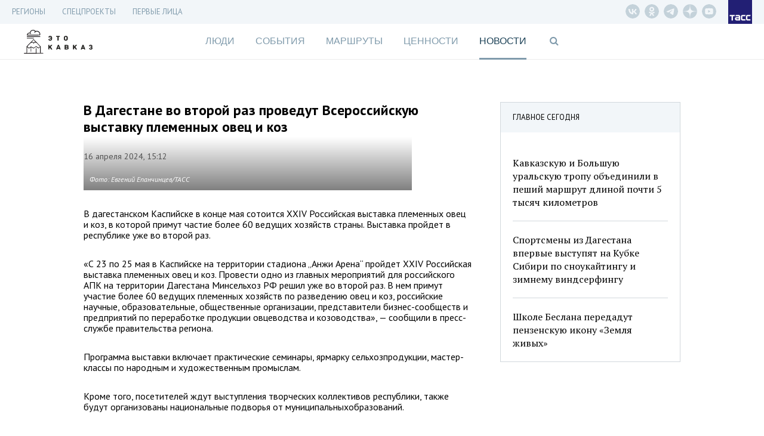

--- FILE ---
content_type: text/html; charset=UTF-8
request_url: https://etokavkaz.ru/news/189302
body_size: 12535
content:
<!DOCTYPE html>
<html lang="ru" ng-app="myApp" class="no-js" ng-init="$root.pageTitle = 'В Дагестане во второй раз проведут Всероссийскую выставку племенных овец и коз - Это Кавказ'; $root.currentSection='news'">
<head>
    <base href="/">
    <meta charset="utf-8">
    <meta http-equiv="X-UA-Compatible" content="IE=edge">
    <meta name="title" content="В Дагестане во второй раз проведут Всероссийскую выставку племенных овец и коз" />
<meta name="description" content="В дагестанском Каспийске в конце мая сотоится XXIV Российская выставка племенных овец и коз, в которой примут частие более 60 ведущих хозяйств страны. Выставка пройдет в республике уже во второй раз." />
<meta property="og:title" content="В Дагестане во второй раз проведут Всероссийскую выставку племенных овец и коз" />
<meta property="og:type" content="article" />
<meta property="og:image" content="https://cdn-media.tass.ru/etokavkaz/7/b/7b09a9c50f9452f0959bd67ba89daba8f718d094.jpg" />
<meta property="og:description" content="В дагестанском Каспийске в конце мая сотоится XXIV Российская выставка племенных овец и коз, в которой примут частие более 60 ведущих хозяйств страны. Выставка пройдет в республике уже во второй раз." />
<meta property="og:url" content="https://etokavkaz.ru/news/189302" />
<meta name="twitter:card" content="summary_large_image" />
<meta property="fb:app_id" content="2358351007797103" />
<link rel="canonical" href="https://etokavkaz.ru/news/189302" />
<link rel="amphtml" href="https://etokavkaz.ru/amp/news/189302" />
<link rel="stylesheet" type="text/css" href="/assets/a58178e6/css/font-awesome.min.css" />
<link rel="stylesheet" type="text/css" href="/assets/280251c6/css/front-fonts.css" />
<link rel="stylesheet" type="text/css" href="/assets/e602f66e/css/layout-main.css" />
<link rel="stylesheet" type="text/css" href="/assets/e602f66e/css/banner.css" />
<link rel="stylesheet" type="text/css" href="/assets/e602f66e/css/overlay-main.css" />
<link rel="stylesheet" type="text/css" href="/assets/e602f66e/css/game.css" />
<link rel="stylesheet" type="text/css" href="/assets/e602f66e/css/blocks-overload.css" />
<link rel="stylesheet" type="text/css" href="/assets/c8b687fd/skin/blue.monday/css/jplayer.blue.monday.min.css" />
<script type="text/javascript" src="/assets/79aadafd/jquery.min.js"></script>
<script type="text/javascript" src="/assets/7bb406c5/angular.js/angular.min.js"></script>
<script type="text/javascript" src="/assets/7bb406c5/angular.js/angular-route.min.js"></script>
<script type="text/javascript" src="/assets/7bb406c5/angular.js/angular-animate.min.js"></script>
<script type="text/javascript" src="/assets/7bb406c5/angular.js/angular-touch.min.js"></script>
<script type="text/javascript" src="https://cdnjs.cloudflare.com/ajax/libs/angular-scroll/0.6.4/angular-scroll.min.js"></script>
<script type="text/javascript" src="/assets/11c6c2d8/modernizr.js"></script>
<script type="text/javascript" src="/assets/c8b687fd/jplayer/jquery.jplayer.min.js"></script>
<script type="text/javascript" src="/assets/320d531c/angular-jplayer.js"></script>
<script type="text/javascript" src="/assets/320d531c/angular-jplayer-templates.js"></script>
<script type="text/javascript" src="/assets/c96a8046/underscore-min.js"></script>
<script type="text/javascript" src="/assets/5fb6aa21/moment-with-locales.min.js"></script>
<script type="text/javascript" src="/assets/e602f66e/dist/app.min.js"></script>
<script type="text/javascript" src="/assets/ff5b7af0/copyright.js"></script>
<title ng-bind="$root.pageTitle">В Дагестане во второй раз проведут Всероссийскую выставку племенных овец и коз - Это Кавказ</title>
    <meta name="viewport" content="width=device-width, initial-scale=1">
    <meta name="scroll-history" content="false" />
    <meta name='yandex-verification' content='f704a35824e08659' />
    <meta name="google-site-verification" content="HC2kYkbAD7Uqcf8WDsvO7PQo1apSLgMTeOrIGRhevv4">
    <link rel="alternate" type="application/rss+xml" href="/rss" />
    <link rel="apple-touch-icon" sizes="76x76" href="/image/apple-touch-icons/apple-touch-icon-76x76.png">
    <link rel="apple-touch-icon" sizes="120x120" href="/image/apple-touch-icons/apple-touch-icon-120x120.png">
    <link rel="apple-touch-icon" sizes="152x152" href="/image/apple-touch-icons/apple-touch-icon-152x152.png">
    <link rel="apple-touch-icon" sizes="167x167" href="/image/apple-touch-icons/apple-touch-icon-167x167.png">
    <link rel="apple-touch-icon" sizes="180x180" href="/image/apple-touch-icons/apple-touch-icon-180x180.png">

    <!--DFP-->
    <script type="text/javascript">
        /*<![CDATA[*/
        var banners = [
            {"id":"adfox_165934640619697160","code":"adfox_165934640619697160","params":{p1:'cvhgx',p2:'gcah'},"slug":"top" },
            {"id":"adfox_165934663038698809","code":"adfox_165934663038698809","params":{p1:'cvhgy',p2:'hiut'},"slug":"240_400"},
            {"id":"adfox_16593468410645670","code":"adfox_16593468410645670","params":{p1:'cvhha',p2:'gcbv'},"slug":"mobile_300_250"},
            {"id":"adfox_165934675291371181","code":"adfox_165934675291371181","params":{p1:'cvhgz',p2:'gcce'},"slug":"mobile_320_100"}
        ];
        /*]]>*/
    </script>
    <script>window.yaContextCb = window.yaContextCb || [];</script>
    <script src="https://yandex.ru/ads/system/context.js" async></script>
    <!-- DO NOT MODIFY -->
    <!--DFP-->

</head>
<body ng-controller="Main" ng-class="{
  'b-fullnews-open': newsIsOpen,
  'b-side-open': menuIsOpen,
  'has-header-small': $location.path() != '/',
  'without-sections': isSectionsHide,
  'without-footer': isFooterHide,
  'page-is-first-persons': $root.firstPersons.isInit(),
  'page-is-index-first-persons': $root.firstPersons.isIndex,
  'page-unsubscribe': isPageUnsubscribe,
  'body_single-page': isSinglePage,
  'single-page': pageIsSingle,
  'main-page': pageIsMain,
}" id="body" ng-cloak>
<script async defer type="text/javascript" src="//vk.com/js/api/openapi.js?"></script>
<script type="text/javascript">
new Image().src = "//counter.yadro.ru/hit;TASS_total?r"+
escape(document.referrer)+((typeof(screen)=="undefined")?"":
";s"screen.width""screen.height""+(screen.colorDepth?
screen.colorDepth:screen.pixelDepth))";u"+escape(document.URL)
";"+Math.random();</script>

<!-- Yandex.Metrika counter -->
<script type="text/javascript" >
   (function(m,e,t,r,i,k,a){m[i]=m[i]||function()
{(m[i].a=m[i].a||[]).push(arguments)}
;
   m[i].l=1*new Date();k=e.createElement(t),a=e.getElementsByTagName(t)[0],k.async=1,k.src=r,a.parentNode.insertBefore(k,a)})
   (window, document, "script", "https://mc.yandex.ru/metrika/tag.js", "ym");
 
   ym(31231540, "init",
{         clickmap:true,         trackLinks:true,         accurateTrackBounce:true,         trackHash:true    }
);
</script>
<noscript><div><img src="https://mc.yandex.ru/watch/31231540" style="position:absolute; left:-9999px;" alt="" /></div></noscript>

<script type="text/javascript">
    window.isMainPage = !!'';
</script>

<div class="b-search" ng-class="{'b-search_opened': $root.isShowSearchForm}">
    <div class="b-search__shadow"></div>
    <div class="b-search__header">
        <div class="b-search__wrap wrap">
            <input type="text"
                   class="b-search__input"
                   placeholder="Поиск по сайту"
                   ng-model="search.short"
                   ng-change="searchShort()"
                   ng-model-options="{debounce: 500}"
                   ng-keypress="searchKeyPress($event)">
            <div class="b-search__close" ng-click="$root.isShowSearchForm=false;resetSearch();">
                <div class="icon"></div>
            </div>
        </div>
    </div>
    <div class="b-search__results">
        <div class="wrap">
            <div class="b-search__result" ng-animate="'animate'" ng-repeat="result in searchResult.short">
                <div class="datetime">{{result.published_at}}</div>
                <a ng-href="{{result.url}}" class="title" ng-click="$root.isShowSearchForm=false;resetSearch();">{{result.title}}</a>
            </div>
            <div class="b-search__result b-search__result_all" ng-show="searchResult.short.length>0">
                <a ng-click="goSearch()" class="title">Показать все результаты &rarr;</a>
            </div>
        </div>
    </div>
</div>
<div class="wrap-banner-top">
  
<div class="b-banner b-banner_dfp b-banner_slug-mobile_320_100">
    <div id="adfox_165934675291371181"></div>
</div>
<div class="b-check-visible_slug-mobile_320_100"></div>  
<div class="b-banner b-banner_dfp b-banner_slug-top">
    <div id="adfox_165934640619697160"></div>
</div>
<div class="b-check-visible_slug-top"></div></div>

<div class="wrap-header_fixed" ng-class="{'wrap-header_showed': header.isFixed }">
  
<div class="b-header-fixed" ng-class="{'b-header-fixed__without-button-back': isFirstPage()}">
    <div class="b-header-fixed__back" href ng-click="$back()"></div>
    <a class="b-header-fixed__logo" href="/"></a>
    <div class="b-header-fixed__menu">
        <div class="menu">
            <div class="menu__titles">
                <a ng-class="{&quot;menu__title_active&quot;: $root.currentSection == &quot;people&quot;}" class="menu__title" href="https://etokavkaz.ru/sections/people">Люди</a><a ng-class="{&quot;menu__title_active&quot;: $root.currentSection == &quot;page&quot;}" class="menu__title" href="https://etokavkaz.ru/sections/page">История Кабардино-Балкарии</a><a ng-class="{&quot;menu__title_active&quot;: $root.currentSection == &quot;life&quot;}" class="menu__title" href="https://etokavkaz.ru/sections/life">События</a><a ng-class="{&quot;menu__title_active&quot;: $root.currentSection == &quot;space&quot;}" class="menu__title" href="https://etokavkaz.ru/sections/space">Маршруты</a><a ng-class="{&quot;menu__title_active&quot;: $root.currentSection == &quot;values&quot;}" class="menu__title" href="https://etokavkaz.ru/sections/values">Ценности</a>            </div>
            <menu class="menu__links">
                <li class="links__item">
                    <a class="links__title">Регионы <span class="links__state"></span></a>
                    <div class="sublinks">
                        <a class="sublinks__item" target="_self" href="/dagestan">Дагенстан</a>
                        <a class="sublinks__item" target="_self" href="/ingushetija">Ингушетия</a>
                        <a class="sublinks__item" target="_self" href="/kbr">Кабардино-Балкария</a>
                        <a class="sublinks__item" target="_self" href="/kchr">Карачаево-Черкесия</a>
                        <a class="sublinks__item" target="_self" href="/sev_osetiya">Северная Осетия</a>
                        <a class="sublinks__item" target="_self" href="/stav_kray">Ставрополье</a>
                        <a class="sublinks__item" target="_self" href="/chechnya">Чечня</a>
                    </div>
                </li>
                <li class="links__item">
                    <a class="links__title" href="/pervye-litca-kavkaza">Первые лица Кавказа</a>
                </li>
                <li class="links__item">
                    <a class="links__title">Спецпроекты <span class="links__state"></span></a>
                <div class="sublinks">
                    <a class="sublinks__item" target="_self" href="/spec/chuzih-detej-ne-bivaet">Чужих детей не бывает</a>
                    <a class="sublinks__item" target="_self" href="/spec/victory_day">Дожить до победы</a>
                    <a class="sublinks__item" target="_self" href="/derbent-2000">Дербент 2000</a>
                    <a class="sublinks__item" target="_self" href="/spec/mashuk-2015">Куда уходят гранты</a>
                    <a class="sublinks__item" target="_self" href="/spec/kak-spasti-mir">Как спасти мир</a>
                </div>
                </li>
                <li class="links__item links__item_divider"></li>
                                <li class="links__item" ng-class="{'links__item_active': $root.currentSection == 'people'}"
                    ng-click="$root.currentSection = 'people'">
                    <a class="links__title" href="https://etokavkaz.ru/sections/people">Люди</a>
                </li>
                                <li class="links__item" ng-class="{'links__item_active': $root.currentSection == 'page'}"
                    ng-click="$root.currentSection = 'page'">
                    <a class="links__title" href="https://etokavkaz.ru/sections/page">История Кабардино-Балкарии</a>
                </li>
                                <li class="links__item" ng-class="{'links__item_active': $root.currentSection == 'life'}"
                    ng-click="$root.currentSection = 'life'">
                    <a class="links__title" href="https://etokavkaz.ru/sections/life">События</a>
                </li>
                                <li class="links__item" ng-class="{'links__item_active': $root.currentSection == 'space'}"
                    ng-click="$root.currentSection = 'space'">
                    <a class="links__title" href="https://etokavkaz.ru/sections/space">Маршруты</a>
                </li>
                                <li class="links__item" ng-class="{'links__item_active': $root.currentSection == 'values'}"
                    ng-click="$root.currentSection = 'values'">
                    <a class="links__title" href="https://etokavkaz.ru/sections/values">Ценности</a>
                </li>
                
                <li class="links__item" ng-class="{'active': $root.currentSection == 'news'}"
                    ng-click="$root.currentSection = 'news'">
                    <a class="links__title" href="/news">Новости</a>
                </li>
            </menu>
        </div>
    </div>
    <div class="b-header-fixed__title" ng-show="$root.pageTitle">{{$root.pageTitleShort}}</div>
    <div class="b-header-fixed__panel" ng-init="isOpenSharingPanel=false" ng-class="{'b-header-fixed__panel_collapsed' : !isOpenSharingPanel}">
        <div class="sharing">
            <div class="sharing__group_all" ng-controller="SocialCtrl">
                <div class="sharing__item" ng-click="socialLinks('vk')">
                    <div class="fa fa-vk"></div>
                </div>
                <div class="sharing__group">
                    <div class="sharing__item" ng-click="socialLinks('ok')">
                        <div class="fa fa-odnoklassniki"></div>
                    </div>
                    <div class="sharing__item">
                        <div class="fa fa-envelope" ng-click="$root.subscribeForm.isShow=true"></div>
                    </div>
                </div>
                <a class="sharing__item sharing__item_whatsapp" href="whatsapp://send?text={{$root.href}}">
                    <div class="fa fa-whatsapp"></div>
                </a>
            </div>
            <div class="sharing__item sharing__item_share sharing__item_no-animate" ng-click="isOpenSharingPanel=true" ng-show="!isOpenSharingPanel">
                <div class="fa fa-ellipsis-h"></div>
                <div class="fa fa-share"></div>
            </div>
            <div class="sharing__item sharing__item_close sharing__item_no-animate" ng-click="isOpenSharingPanel=false" ng-show="isOpenSharingPanel">
                <div class="icon_close"></div>
            </div>
        </div>
        <div class="search">
            <div class="fa fa-search" ng-click="$root.isShowSearchForm=true"></div>
        </div>
        <div class="menu">
            <div class="icon_menu" ng-click="toggleMenu(true)"></div>
        </div>
    </div>
  <div class="b-header-fixed__progressbar" ng-style="{'width': header.progressbar.position + '%'}"></div>
</div>
</div>

<div class="wrap-header_static">

  <div class="wrap-menu-additional">
    <div class="b-menu-additional">
  <div class="b-menu-additional__links">
    <div class="links">
            <div class="links__item">
        <a class="links__title" target="_self" href="/longread">Регионы</a>                <div class="sublinks">
            <a class="sublinks__item" target="_self" href="/dagestan">Дагестан</a><a class="sublinks__item" target="_self" href="/ingushetija">Ингушетия</a><a class="sublinks__item" target="_self" href="/kbr">Кабардино-Балкария</a><a class="sublinks__item" target="_self" href="/kchr">Карачаево-Черкесия</a><a class="sublinks__item" target="_self" href="/sev_osetiya">Северная Осетия</a><a class="sublinks__item" target="_self" href="/stav_kray">Ставрополье</a><a class="sublinks__item" target="_self" href="/chechnya">Чечня</a>        </div>
            </div>
            <div class="links__item">
        <a class="links__title" target="_self">СПЕЦПРОЕКТЫ</a>                <div class="sublinks">
            <a href="https://spec.tass.ru/seasons-etokavkaz/" rel="nofollow" class="sublinks__item" >Кавказские сезоны</a><a href="https://spec.tass.ru/etokavkazgame/" rel="nofollow" class="sublinks__item" >Покорители вершин. Квест по тропам Северного Кавказа</a><a href="https://expoinvest.etokavkaz.ru/" rel="nofollow" class="sublinks__item" >Кавказская инвестиционная выставка</a><a class="sublinks__item" target="_self" href="https://etokavkaz.ru/spec/victory_day">Дожить до победы</a><a class="sublinks__item" href="https://etokavkaz.ru/spec/prikazano_deportirovat">Приказано депортировать</a><a class="sublinks__item" href="https://etokavkaz.ru/spec/amuzgi">Оживляя Амузги</a><a class="sublinks__item" href="https://etokavkaz.ru/spec/granti-2016">На энтузиазме и гранте</a><a class="sublinks__item" href="https://etokavkaz.ru/spec/vipusk">После уроков</a><a class="sublinks__item" href="https://etokavkaz.ru/spec/euro2018">Жизнь в схватке</a><a href="http://spec.tass.ru/yahting/" rel="nofollow" class="sublinks__item" target="_self" >Свистать всех наверх!</a><a class="sublinks__item" target="_blank" href="https://etokavkaz.ru/spec/ptici_kavkaza">Птицы Кавказа</a><a href="https://photo2020.etokavkaz.ru/" rel="nofollow" class="sublinks__item" >Фотоконкурс. Кавказ без границ</a><a href="https://grozny.etokavkaz.ru/" rel="nofollow" class="sublinks__item" >Звездный Грозный</a><a href="https://sevkavfest.etokavkaz.ru/" rel="nofollow" class="sublinks__item" >Фестиваль «Северный Кавказ: синтез мира, синтез искусств»</a><a href="https://voina.etokavkaz.ru/" rel="nofollow" class="sublinks__item" >Кавказская война</a><a href="https://elbrus.etokavkaz.ru/" rel="nofollow" class="sublinks__item" >Эльбрус для всех</a><a href="http://photokonkurs2017.tass.ru/" rel="nofollow" class="sublinks__item" target="_self" >Фотоконкурс. Стоп-кадр</a><a href="http://spec.tass.ru/9maykavkaz/" rel="nofollow" class="sublinks__item" target="_self" >Битва за Кавказ</a><a href="https://11sekretov.etokavkaz.ru/" rel="nofollow" class="sublinks__item" target="_self" >11 секретов крепкого брака</a><a href="https://nauka.etokavkaz.ru/" rel="nofollow" class="sublinks__item" target="_self" >Как наука побеждает</a><a class="sublinks__item" target="_self" href="/khrebet/ru">Хребет</a><a class="sublinks__item" href="https://etokavkaz.ru/spec/victimsday2018">«В любой момент тебя и твоих родных перемелет эта страшная машина»</a><a class="sublinks__item" target="_self" href="https://etokavkaz.ru/spec/chuzih-detej-ne-bivaet">Чужих детей не бывает</a><a class="sublinks__item" href="https://etokavkaz.ru/spec/zaur">Горец и его мечта</a><a class="sublinks__item" target="_self" href="https://etokavkaz.ru/spec/mashuk-2015">Куда уходят гранты</a><a class="sublinks__item" target="_self" href="/derbent-2000">Дербент 2000</a><a class="sublinks__item" target="_self" href="https://etokavkaz.ru/spec/kak-spasti-mir">Как спасти мир</a><a class="sublinks__item" href="https://etokavkaz.ru/spec/hadj">Хадж: 15 вопросов о главном событии в жизни мусульманина</a><a class="sublinks__item" href="https://etokavkaz.ru/spec/buket-gorca">Букет горца: все о горском чае</a><a href="http://itogi2016.etokavkaz.ru/" rel="nofollow" class="sublinks__item" target="_self" >Этот год запомнится</a><a class="sublinks__item" href="https://etokavkaz.ru/spec/itogi2018">Кавказ — 2018</a><a class="sublinks__item" href="https://etokavkaz.ru/pervye-litca-kavkaza">Первые лица</a><a class="sublinks__item" href="https://etokavkaz.ru/spec/kubachi">Кубачи: полный гид по древнему аулу мастеров в Дагестане</a><a class="sublinks__item" href="https://etokavkaz.ru/spec/drakony-okhranyayushchie-dom">Драконы, охраняющие дом</a><a class="sublinks__item" href="https://etokavkaz.ru/spec/eto-kavkaz-gde-serdtce-zamiraet-i-kuda-khochetsya-vernutsya">«Это Кавказ»: где сердце замирает и куда хочется вернуться</a>        </div>
            </div>
            <div class="links__item">
        <a class="links__title" href="https://etokavkaz.ru/pervye-litca-kavkaza">Первые лица</a>            </div>
    </div>
  </div>
  <div class="b-menu-additional__panel">
    <div class="b-menu-additional__social">
      <div class="social">
          <a href="https://vk.com/etokavkaz_official" rel="nofollow" class="social__item vk__header" target="_blank"></a>
          <a href="https://ok.ru/group/52985344819345" rel="nofollow" class="social__item odnoklassniki__header" target="_blank"></a>
          <a href="https://t.me/etokavkaz_ru" rel="nofollow" class="social__item telegram__header" target="_blank"></a>
          <a href="https://dzen.ru/etokavkaz.ru" rel="nofollow" class="social__item dzen__header" target="_blank"></a>
          <a href="https://www.youtube.com/@eto_kavkaz" rel="nofollow" class="social__item youtube-play__header" target="_blank"></a>
      </div>
    </div>
  </div>
  <a class="logo logo_tass" href="http://tass.ru"></a>
  <div class="menu-link fa fa-bars" ng-click="toggleMenu(true)"></div>
</div>
  </div>

  <div class="wrap-top">
      <header class="wrap header">
    <a href="/" class="logo-kavkaz" ng-class="{'logo-kavkaz_moved-banner': $root.DFP.statuses['mobile_320_100'].isInit && $('.b-banner_slug-mobile_320_100').height()}"></a>
    <a href ng-click="$back()" class="header__back" ng-hide="isFirstPage()"></a>
</header>
      <div class="wrap wrap-menu">
        <nav class="b-nav">
    <a ng-class="{&quot;active&quot;: $root.currentSection == &quot;people&quot;}" ng-click="$root.currentSection = &quot;people&quot;" href="https://etokavkaz.ru/sections/people">Люди</a><a ng-class="{&quot;active&quot;: $root.currentSection == &quot;life&quot;}" ng-click="$root.currentSection = &quot;life&quot;" href="https://etokavkaz.ru/sections/life">События</a><a ng-class="{&quot;active&quot;: $root.currentSection == &quot;space&quot;}" ng-click="$root.currentSection = &quot;space&quot;" href="https://etokavkaz.ru/sections/space">Маршруты</a><a ng-class="{&quot;active&quot;: $root.currentSection == &quot;values&quot;}" ng-click="$root.currentSection = &quot;values&quot;" href="https://etokavkaz.ru/sections/values">Ценности</a><a ng-class="{&quot;active&quot;: $root.currentSection == &quot;news&quot;}" ng-click="$root.currentSection = &quot;news&quot;" href="/news">Новости</a>    <span class="search fa fa-search" ng-click="$root.isShowSearchForm=true"></span>
</nav>
<div class="menu-link fa fa-bars" ng-click="menuIsOpen=true"></div>      </div>
  </div>

</div>

<div class="side">
    <div class="side__shadow"></div>
    <div class="side__content">
        <div class="side__wrapper">
            <nav class="side__additional-menu">
                <menu class="links">
            <li class="links__item">
        <a class="links__title" target="_self">Регионы<span class="links__state"></span></a>                    <div class="sublinks">
                <a class="sublinks__item" target="_self" href="/dagestan">Дагестан</a><a class="sublinks__item" target="_self" href="/ingushetija">Ингушетия</a><a class="sublinks__item" target="_self" href="/kbr">Кабардино-Балкария</a><a class="sublinks__item" target="_self" href="/kchr">Карачаево-Черкесия</a><a class="sublinks__item" target="_self" href="/sev_osetiya">Северная Осетия</a><a class="sublinks__item" target="_self" href="/stav_kray">Ставрополье</a><a class="sublinks__item" target="_self" href="/chechnya">Чечня</a>            </div>
            </li>
            <li class="links__item">
        <a class="links__title" target="_self">СПЕЦПРОЕКТЫ<span class="links__state"></span></a>                    <div class="sublinks">
                <a href="https://spec.tass.ru/seasons-etokavkaz/" rel="nofollow" class="sublinks__item" >Кавказские сезоны</a><a href="https://spec.tass.ru/etokavkazgame/" rel="nofollow" class="sublinks__item" >Покорители вершин. Квест по тропам Северного Кавказа</a><a href="https://expoinvest.etokavkaz.ru/" rel="nofollow" class="sublinks__item" >Кавказская инвестиционная выставка</a><a class="sublinks__item" target="_self" href="https://etokavkaz.ru/spec/victory_day">Дожить до победы</a><a class="sublinks__item" href="https://etokavkaz.ru/spec/prikazano_deportirovat">Приказано депортировать</a><a class="sublinks__item" href="https://etokavkaz.ru/spec/amuzgi">Оживляя Амузги</a><a class="sublinks__item" href="https://etokavkaz.ru/spec/granti-2016">На энтузиазме и гранте</a><a class="sublinks__item" href="https://etokavkaz.ru/spec/vipusk">После уроков</a><a class="sublinks__item" href="https://etokavkaz.ru/spec/euro2018">Жизнь в схватке</a><a href="http://spec.tass.ru/yahting/" rel="nofollow" class="sublinks__item" target="_self" >Свистать всех наверх!</a><a class="sublinks__item" target="_blank" href="https://etokavkaz.ru/spec/ptici_kavkaza">Птицы Кавказа</a><a href="https://photo2020.etokavkaz.ru/" rel="nofollow" class="sublinks__item" >Фотоконкурс. Кавказ без границ</a><a href="https://grozny.etokavkaz.ru/" rel="nofollow" class="sublinks__item" >Звездный Грозный</a><a href="https://sevkavfest.etokavkaz.ru/" rel="nofollow" class="sublinks__item" >Фестиваль «Северный Кавказ: синтез мира, синтез искусств»</a><a href="https://voina.etokavkaz.ru/" rel="nofollow" class="sublinks__item" >Кавказская война</a><a href="https://elbrus.etokavkaz.ru/" rel="nofollow" class="sublinks__item" >Эльбрус для всех</a><a href="http://photokonkurs2017.tass.ru/" rel="nofollow" class="sublinks__item" target="_self" >Фотоконкурс. Стоп-кадр</a><a href="http://spec.tass.ru/9maykavkaz/" rel="nofollow" class="sublinks__item" target="_self" >Битва за Кавказ</a><a href="https://11sekretov.etokavkaz.ru/" rel="nofollow" class="sublinks__item" target="_self" >11 секретов крепкого брака</a><a href="https://nauka.etokavkaz.ru/" rel="nofollow" class="sublinks__item" target="_self" >Как наука побеждает</a><a class="sublinks__item" target="_self" href="/khrebet/ru">Хребет</a><a class="sublinks__item" href="https://etokavkaz.ru/spec/victimsday2018">«В любой момент тебя и твоих родных перемелет эта страшная машина»</a><a class="sublinks__item" target="_self" href="https://etokavkaz.ru/spec/chuzih-detej-ne-bivaet">Чужих детей не бывает</a><a class="sublinks__item" href="https://etokavkaz.ru/spec/zaur">Горец и его мечта</a><a class="sublinks__item" target="_self" href="https://etokavkaz.ru/spec/mashuk-2015">Куда уходят гранты</a><a class="sublinks__item" target="_self" href="/derbent-2000">Дербент 2000</a><a class="sublinks__item" target="_self" href="https://etokavkaz.ru/spec/kak-spasti-mir">Как спасти мир</a><a class="sublinks__item" href="https://etokavkaz.ru/spec/hadj">Хадж: 15 вопросов о главном событии в жизни мусульманина</a><a class="sublinks__item" href="https://etokavkaz.ru/spec/buket-gorca">Букет горца: все о горском чае</a><a href="http://itogi2016.etokavkaz.ru/" rel="nofollow" class="sublinks__item" target="_self" >Этот год запомнится</a><a class="sublinks__item" href="https://etokavkaz.ru/spec/itogi2018">Кавказ — 2018</a><a class="sublinks__item" href="https://etokavkaz.ru/pervye-litca-kavkaza">Первые лица</a><a class="sublinks__item" href="https://etokavkaz.ru/spec/kubachi">Кубачи: полный гид по древнему аулу мастеров в Дагестане</a><a class="sublinks__item" href="https://etokavkaz.ru/spec/drakony-okhranyayushchie-dom">Драконы, охраняющие дом</a><a class="sublinks__item" href="https://etokavkaz.ru/spec/eto-kavkaz-gde-serdtce-zamiraet-i-kuda-khochetsya-vernutsya">«Это Кавказ»: где сердце замирает и куда хочется вернуться</a>            </div>
            </li>
            <li class="links__item">
        <a class="links__title" href="https://etokavkaz.ru/pervye-litca-kavkaza">Первые лица</a>            </li>
    </menu>
            </nav>
            <nav class="side__main-menu">
                <menu>
            <li ng-class="{'active': $root.currentSection == 'people'}"
            ng-click="$root.currentSection = 'people'">
            <a href="https://etokavkaz.ru/sections/people">Люди</a>
        </li>
            <li ng-class="{'active': $root.currentSection == 'life'}"
            ng-click="$root.currentSection = 'life'">
            <a href="https://etokavkaz.ru/sections/life">События</a>
        </li>
            <li ng-class="{'active': $root.currentSection == 'space'}"
            ng-click="$root.currentSection = 'space'">
            <a href="https://etokavkaz.ru/sections/space">Маршруты</a>
        </li>
            <li ng-class="{'active': $root.currentSection == 'values'}"
            ng-click="$root.currentSection = 'values'">
            <a href="https://etokavkaz.ru/sections/values">Ценности</a>
        </li>
    
    <li ng-class="{'active': $root.currentSection == 'news'}"
        ng-click="$root.currentSection = 'news'">
        <a href="/news">Новости</a>
    </li>
</menu>            </nav>
            <form class="b-search-mob" ng-submit="openSearch('short');resetSearch()">
                <button class="search-text" type="submit">
                    <i class="fa fa-search"></i>
                </button>
                <input type="search" placeholder="Поиск" class="b-search-mob__input" ng-model="search.short" name="qSide">
                <button class="remove-text" type="button" ng-show="search.short.length>0" ng-click="resetSearch()">
                    <i class="fa fa-times"></i>
                </button>
            </form>
            <a href ng-click="menuIsOpen=false" class="js-close-menu side__close"></a>
        </div>
    </div>
</div>
<script type="text/javascript">
    $('.links__item:has(.links__state)').click(function(){
        $(this).toggleClass('links__item_open');
        $(this).find('.sublinks').slideToggle(300);
    })
</script>

<div class="wrap-white wrap-relative">
    <div ng-view class="wrap wrap-content" autoscroll="needToScrollTop">
      <div class="b-page-news b-page-news_one-news articleGA">
    <div class="b-page-news__content" ng-style="{'min-height' : pageNews.minHeight + 'px'}">
        <div class="b-page-news__top3 b-top3" ng-class="{'b-top3_fixed' : pageNews.isScrolled && !pageNews.isStickedBottom && true,
    'b-top3_sticked-bottom' : pageNews.isStickedBottom && true}">
    <div class="b-top3__header">
        <span class="title">ГЛАВНОЕ СЕГОДНЯ</span>
    </div>
    <div class="b-top3__content">
                    <div class="item">
                <div class="item__time">12:11</div>
                                    <a href="https://etokavkaz.ru/news/241938" class="item__img-wrapper">
                        <img src="https://cdn-media.tass.ru/width/550_cd5e882b/etokavkaz/b/c/bc2556f76df8e017df587d929db7a40f05b70bc5.jpg" alt="" class="item__img">
                    </a>
                        <a class="item__title" href="https://etokavkaz.ru/news/241938">Кавказскую и Большую уральскую тропу объединили в пеший маршрут длиной почти 5 тысяч километров</a>
        </div>
                    <div class="item">
                <div class="item__time">11:11</div>
                                    <a href="https://etokavkaz.ru/news/241932" class="item__img-wrapper">
                        <img src="https://cdn-media.tass.ru/width/550_cd5e882b/etokavkaz/c/3/c33c80ecb44d051d6d283440efc82765fd7f97ab.jpg" alt="" class="item__img">
                    </a>
                        <a class="item__title" href="https://etokavkaz.ru/news/241932">Спортсмены из Дагестана впервые выступят на Кубке Сибири по сноукайтингу и зимнему виндсерфингу</a>
        </div>
                    <div class="item">
                <div class="item__time">10:11</div>
                                    <a href="https://etokavkaz.ru/news/241868" class="item__img-wrapper">
                        <img src="https://cdn-media.tass.ru/width/550_cd5e882b/etokavkaz/a/0/a02ced33409805cd08521e220e7b27d315dd6fba.jpg" alt="" class="item__img">
                    </a>
                        <a class="item__title" href="https://etokavkaz.ru/news/241868">Школе Беслана передадут пензенскую икону «Земля живых»</a>
        </div>
            </div>
</div>

        <div class="b-page-news__item">
                        <div data-io-article-url="https://etokavkaz.ru/news/189302">
                <h1 class="title">В Дагестане во второй раз проведут Всероссийскую выставку племенных овец и коз</h1>
                <div class="details">
                                        <div class="datetime">16 апреля 2024, 15:12</div>
                </div>
                                    <div class="img-wrapper">
                        <img src="https://cdn-media.tass.ru/width/550_cd5e882b/etokavkaz/7/b/7b09a9c50f9452f0959bd67ba89daba8f718d094.jpg" alt="" class="img" width="550" height="366">
                                                    <div class="copyright-wrapper">
                                <div class="copyright">Фото: Евгений Епанчинцев/ТАСС</div>
                            </div>
                                            </div>
                
                <div class="b-content">
                    <div data-block-hash="">
    <p class="ng-scope">В дагестанском Каспийске в конце мая сотоится XXIV Российская выставка племенных овец и коз, в которой примут частие более 60 ведущих хозяйств страны. Выставка пройдет в республике уже во второй раз.</p></div>
<div data-block-hash="">
    <p class="ng-scope">«С 23 по 25 мая в Каспийске на территории стадиона „Анжи Арена“ пройдет XXIV Российская выставка племенных овец и коз. Провести одно из главных мероприятий для российского АПК на территории Дагестана Минсельхоз РФ решил уже во второй раз. В нем примут участие более 60 ведущих племенных хозяйств по разведению овец и коз, российские научные, образовательные, общественные организации, представители бизнес-сообществ и предприятий по переработке продукции овцеводства и козоводства», — сообщили в пресс-службе правительства региона.</p></div>
<div data-block-hash="">
    <p class="ng-scope">Программа выставки включает практические семинары, ярмарку сельхозпродукции, мастер-классы по народным и художественным промыслам.</p></div>
<div data-block-hash="">
    <p class="ng-scope">Кроме того, посетителей ждут выступления творческих коллективов республики, также будут организованы национальные подворья от муниципальныхобразований.</p></div>
<p>
    </p>
                </div>
                
<div class="b-banner b-banner_dfp b-banner_slug-mobile_300_250">
    <div id="adfox_16593468410645670"></div>
</div>
<div class="b-check-visible_slug-mobile_300_250"></div>                <div class="social" ng-controller="SocialCtrl" ng-init="withCounters=true">
                    <div class="item item_vk" ng-click="socialLinks('vk', 'В Дагестане во второй раз проведут Всероссийскую выставку племенных овец и коз', 'В дагестанском Каспийске в конце мая сотоится XXIV Российская выставка племенных овец и коз, в которой примут частие более 60 ведущих хозяйств страны. Выставка пройдет в республике уже во второй раз.', 'https://cdn-media.tass.ru/etokavkaz/7/b/7b09a9c50f9452f0959bd67ba89daba8f718d094.jpg', 'https://etokavkaz.ru/news/189302')">
                        <div class="badge" ng-show="shareCounters.vk">{{shareCounters.vk}}</div>
                    </div>
                    <div class="item item_ok" ng-click="socialLinks('ok', 'В Дагестане во второй раз проведут Всероссийскую выставку племенных овец и коз', 'В дагестанском Каспийске в конце мая сотоится XXIV Российская выставка племенных овец и коз, в которой примут частие более 60 ведущих хозяйств страны. Выставка пройдет в республике уже во второй раз.', 'https://cdn-media.tass.ru/etokavkaz/7/b/7b09a9c50f9452f0959bd67ba89daba8f718d094.jpg', 'https://etokavkaz.ru/news/189302')">
                        <div class="badge" ng-show="shareCounters.ok">{{shareCounters.ok}}</div>
                    </div>
                </div>
            </div>
        </div>
    </div>
</div>

<div id="smi24" class="scale-smi24">
    <div class="smi24 wrap wrap-smi24">
        <div id="adfox_h_obmenka_smi_24"></div>
        <script type="text/javascript" charset="utf-8">
            window.yaContextCb.push(()=>{
                Ya.adfoxCode.create({
                    ownerId: 255516,
                    containerId: 'adfox_h_obmenka_smi_24',
                    params: {
                        p1: 'cwzae',
                        p2: 'y'
                    }
                })
            })
        </script>
    </div>
</div>

<div class="b-block-recommended" ng-controller="tmSlider" ng-init="lengthArray=4"
    ng-swipe-left="next()" ng-swipe-right="prev()">
    <div class="b-block-recommended__header">
        <div class="b-block-recommended__title">Самое интересное</div>
    </div>

    <div class="b-block-recommended__scale">
        <div class="b-block-recommended__items" ng-style="{'left': -curItem * 100 + '%'}">
                                    <div class="b-block-recommended__item">
                <div class="item" style="background-image: url(https://cdn-media.tass.ru/width/600_5d3ae4ac/etokavkaz/e/1/e12d9ea6363a0084bac97bf5971e31bffb5c2187.jpg)">
                    <a class="item__bg-link" href="https://etokavkaz.ru/kbr/govorim-po-kabardinski-10-fraz-kotorye-pomogut-turistu"></a>
                    <div class="item__scale">
                        <div class="item__wrapper">
                            <a class="item__tag" href="https://etokavkaz.ru/kbr/tag">
                                Кабардино-Балкария                            </a>
                            <a class="item__title" href="https://etokavkaz.ru/kbr/govorim-po-kabardinski-10-fraz-kotorye-pomogut-turistu">
                                Кабардино-черкесский язык: история и словарь основных фраз                            </a>
                        </div>
                        <div class="item__panel">
                            <div class="item__details">
                                <div class="item__date">6 Мая, 2025</div>
                            </div>
                            <a class="item__read" href="https://etokavkaz.ru/kbr/govorim-po-kabardinski-10-fraz-kotorye-pomogut-turistu">
                                Читать далее <span class="fa fa-long-arrow-right"></span>
                            </a>
                        </div>
                    </div>
                </div>
            </div>
                                    <div class="b-block-recommended__item">
                <div class="item" style="background-image: url(https://cdn-media.tass.ru/width/600_5d3ae4ac/etokavkaz/a/0/a01e07da2b99eb3b739493b111a143c3c2728494.png)">
                    <a class="item__bg-link" href="https://etokavkaz.ru/ingushetija/neizvedannaya-ingushetiya-5-faktov-kotorye-nuzhno-znat-kazhdomu-turistu"></a>
                    <div class="item__scale">
                        <div class="item__wrapper">
                            <a class="item__tag" href="https://etokavkaz.ru/ingushetija/tag">
                                Ингушетия                            </a>
                            <a class="item__title" href="https://etokavkaz.ru/ingushetija/neizvedannaya-ingushetiya-5-faktov-kotorye-nuzhno-znat-kazhdomu-turistu">
                                Неизведанная Ингушетия: 5 фактов, которые нужно знать каждому туристу                            </a>
                        </div>
                        <div class="item__panel">
                            <div class="item__details">
                                <div class="item__date">10 Июля, 2024</div>
                            </div>
                            <a class="item__read" href="https://etokavkaz.ru/ingushetija/neizvedannaya-ingushetiya-5-faktov-kotorye-nuzhno-znat-kazhdomu-turistu">
                                Читать далее <span class="fa fa-long-arrow-right"></span>
                            </a>
                        </div>
                    </div>
                </div>
            </div>
                                    <div class="b-block-recommended__item">
                <div class="item" style="background-image: url(https://cdn-media.tass.ru/width/600_5d3ae4ac/etokavkaz/7/9/79d9efc76e632072081371bac187caa36cace75c.png)">
                    <a class="item__bg-link" href="https://etokavkaz.ru/turizm/kak-snyat-zhile-na-kaspiiskikh-kurortakh-4-varianta-dlya-otdykhayushchikh"></a>
                    <div class="item__scale">
                        <div class="item__wrapper">
                            <a class="item__tag" href="https://etokavkaz.ru/turizm">
                                Туризм                            </a>
                            <a class="item__title" href="https://etokavkaz.ru/turizm/kak-snyat-zhile-na-kaspiiskikh-kurortakh-4-varianta-dlya-otdykhayushchikh">
                                Как снять жилье на каспийских курортах: 4 варианта для отдыхающих                            </a>
                        </div>
                        <div class="item__panel">
                            <div class="item__details">
                                <div class="item__date">18 Июня, 2024</div>
                            </div>
                            <a class="item__read" href="https://etokavkaz.ru/turizm/kak-snyat-zhile-na-kaspiiskikh-kurortakh-4-varianta-dlya-otdykhayushchikh">
                                Читать далее <span class="fa fa-long-arrow-right"></span>
                            </a>
                        </div>
                    </div>
                </div>
            </div>
                                    <div class="b-block-recommended__item">
                <div class="item" style="background-image: url(https://cdn-media.tass.ru/width/600_5d3ae4ac/etokavkaz/f/b/fb2365224639c545d0e18db9513de05dab74577d.jpg)">
                    <a class="item__bg-link" href="https://etokavkaz.ru/khoroshii-vkus/legendarnye-ponchiki-desert-s-varenem-iz-gribov-i-kaleidoskop-myasnykh-blyud-chto-poprobovat-na-kavminvodakh"></a>
                    <div class="item__scale">
                        <div class="item__wrapper">
                            <a class="item__tag" href="https://etokavkaz.ru/khoroshii-vkus">
                                Хороший вкус                            </a>
                            <a class="item__title" href="https://etokavkaz.ru/khoroshii-vkus/legendarnye-ponchiki-desert-s-varenem-iz-gribov-i-kaleidoskop-myasnykh-blyud-chto-poprobovat-na-kavminvodakh">
                                Легендарные пончики и десерт с вареньем из грибов: что попробовать на Кавминводах                            </a>
                        </div>
                        <div class="item__panel">
                            <div class="item__details">
                                <div class="item__date">26 Июля, 2024</div>
                            </div>
                            <a class="item__read" href="https://etokavkaz.ru/khoroshii-vkus/legendarnye-ponchiki-desert-s-varenem-iz-gribov-i-kaleidoskop-myasnykh-blyud-chto-poprobovat-na-kavminvodakh">
                                Читать далее <span class="fa fa-long-arrow-right"></span>
                            </a>
                        </div>
                    </div>
                </div>
            </div>
                    </div>
    </div>

    <div class="b-block-recommended__footer">
        <div class="b-block-recommended__pagination">
            <div class="pagination">
                                <div class="pagination__item" ng-class="{'pagination__item_active': curItem == 0}" ng-click="curItem=0"></div>
                                <div class="pagination__item" ng-class="{'pagination__item_active': curItem == 1}" ng-click="curItem=1"></div>
                                <div class="pagination__item" ng-class="{'pagination__item_active': curItem == 2}" ng-click="curItem=2"></div>
                                <div class="pagination__item" ng-class="{'pagination__item_active': curItem == 3}" ng-click="curItem=3"></div>
                            </div>
        </div>
    </div>
</div>
    </div>

    <footer bind-compiled-html="footerHtml"></footer>
</div>
<div class="b-button b-button_go-up" ng-class="{'b-button_sticked' : buttonGoUp.isSticked, 'b-button_hidden': !buttonGoUp.isShow}"
     ng-style="{'bottom': buttonGoUp.bottom + 'px'}" ng-click="goUp()"></div>
</body>

<script type="text/javascript">
  function range2Html(range){
    var div = document.createElement('div');
    div.appendChild(range.cloneContents());
    return div.innerHTML;
  }

  $(document).bind('keydown', function(e){
    if ((e.keyCode == 10 || e.keyCode == 13) && e.ctrlKey) {
      var typos = [];

      var punkts = [' ', '\r', '\n', ',', ';', ':', ',', '.','-'],
          selection = window.getSelection(),
          range = selection.getRangeAt(0).cloneRange(),
          textRange = range.toString(),
          hashBlocks = $(range.commonAncestorContainer).find('[data-block-hash]'),
          firstHashBlock = $(range.startContainer).parents('[data-block-hash]'),
          lastHashBlock = $(range.endContainer).parents('[data-block-hash]'),
          isSelectOne = true,
          hash = null,
          fragment = null;

      // если начало выделения в блоке с хэшом
      if(firstHashBlock.length) {
        while(!(~punkts.indexOf(textRange[0]))
          && 0 < range.startOffset) {
          range.setStart(range.startContainer, range.startOffset - 1);
          textRange = range.toString();
        }
      } else {
        range.setStartBefore(hashBlocks[0]);
        isSelectOne = false;
      }

      // если конец выделения в блоке с хэшом
      if(lastHashBlock.length) {
        textRange = range.toString();
        while(!(~punkts.indexOf(textRange[textRange.length - 1]))
          && range.endContainer.length >= range.endOffset + 1) {
          range.setEnd(range.endContainer, range.endOffset + 1);
          textRange = range.toString();
        }
      } else {
        range.setEndAfter(hashBlocks[hashBlocks.length - 1]);
        isSelectOne = false;
      }

      fragment = range.cloneContents();

      var innerHashBlocks = fragment.querySelectorAll('[data-block-hash]'),
          countHashBlock = innerHashBlocks.length;

      if(firstHashBlock.attr('data-block-hash') == lastHashBlock.attr('data-block-hash')
        && isSelectOne) {

        hash = $(range.startContainer).parents('[data-block-hash]').attr('data-block-hash');

        if(hash.length) {
          $.ajax({
            url: window.location.href,
            data: {
              typo: range2Html(range),
              block_hash: hash
            }
          });
        }
      } else {
        var rangeItem = range.cloneRange();
        for(var i = 0; i < countHashBlock; i++) {
          rangeItem.setStartBefore(innerHashBlocks[i]);
          rangeItem.setEndAfter(innerHashBlocks[i]);

          hash = innerHashBlocks[i].getAttribute('data-block-hash');

          if(hash.length) {
            $.ajax({
              url: window.location.href,
              data: {
                typo: range2Html(rangeItem),
                block_hash: hash
              }
            });
          }
        }
      }

      selection = window.getSelection ? window.getSelection() : document.selection ? document.selection : null;
      if(!!selection) selection.empty ? selection.empty() : selection.removeAllRanges();
    }
  });
</script>

</html>


--- FILE ---
content_type: text/html; charset=UTF-8
request_url: https://etokavkaz.ru/news/189302?short=1
body_size: 4218
content:
<meta name="title" content="В Дагестане во второй раз проведут Всероссийскую выставку племенных овец и коз" />
<meta name="description" content="В дагестанском Каспийске в конце мая сотоится XXIV Российская выставка племенных овец и коз, в которой примут частие более 60 ведущих хозяйств страны. Выставка пройдет в республике уже во второй раз." />
<meta property="og:title" content="В Дагестане во второй раз проведут Всероссийскую выставку племенных овец и коз" />
<meta property="og:type" content="article" />
<meta property="og:image" content="https://cdn-media.tass.ru/etokavkaz/7/b/7b09a9c50f9452f0959bd67ba89daba8f718d094.jpg" />
<meta property="og:description" content="В дагестанском Каспийске в конце мая сотоится XXIV Российская выставка племенных овец и коз, в которой примут частие более 60 ведущих хозяйств страны. Выставка пройдет в республике уже во второй раз." />
<meta property="og:url" content="https://etokavkaz.ru/news/189302" />
<meta name="twitter:card" content="summary_large_image" />
<meta property="fb:app_id" content="2358351007797103" />
<link rel="canonical" href="https://etokavkaz.ru/news/189302" />
<link rel="amphtml" href="https://etokavkaz.ru/amp/news/189302?short=1" />
<div style="display:none" ng-init="$root.pageTitle='В Дагестане во второй раз проведут Всероссийскую выставку племенных овец и коз - Это Кавказ'"></div>
<div style="display:none" ng-init="$root.pageTitleShort='В Дагестане во второй раз проведут Всероссийскую выставку племенных овец и коз'"></div>
<div style="display:none" ng-init="$root.currentSection='news'"></div>
<div style="display:none" ng-init="$root.firstPersons.init(false)"></div>
<div style="display:none" ng-init="$root.firstPersons.isIndex=false;"></div>
<div class="b-page-news b-page-news_one-news articleGA">
    <div class="b-page-news__content" ng-style="{'min-height' : pageNews.minHeight + 'px'}">
        <div class="b-page-news__top3 b-top3" ng-class="{'b-top3_fixed' : pageNews.isScrolled && !pageNews.isStickedBottom && true,
    'b-top3_sticked-bottom' : pageNews.isStickedBottom && true}">
    <div class="b-top3__header">
        <span class="title">ГЛАВНОЕ СЕГОДНЯ</span>
    </div>
    <div class="b-top3__content">
                    <div class="item">
                <div class="item__time">12:11</div>
                                    <a href="https://etokavkaz.ru/news/241938" class="item__img-wrapper">
                        <img src="https://cdn-media.tass.ru/width/550_cd5e882b/etokavkaz/b/c/bc2556f76df8e017df587d929db7a40f05b70bc5.jpg" alt="" class="item__img">
                    </a>
                        <a class="item__title" href="https://etokavkaz.ru/news/241938">Кавказскую и Большую уральскую тропу объединили в пеший маршрут длиной почти 5 тысяч километров</a>
        </div>
                    <div class="item">
                <div class="item__time">11:11</div>
                                    <a href="https://etokavkaz.ru/news/241932" class="item__img-wrapper">
                        <img src="https://cdn-media.tass.ru/width/550_cd5e882b/etokavkaz/c/3/c33c80ecb44d051d6d283440efc82765fd7f97ab.jpg" alt="" class="item__img">
                    </a>
                        <a class="item__title" href="https://etokavkaz.ru/news/241932">Спортсмены из Дагестана впервые выступят на Кубке Сибири по сноукайтингу и зимнему виндсерфингу</a>
        </div>
                    <div class="item">
                <div class="item__time">10:11</div>
                                    <a href="https://etokavkaz.ru/news/241868" class="item__img-wrapper">
                        <img src="https://cdn-media.tass.ru/width/550_cd5e882b/etokavkaz/a/0/a02ced33409805cd08521e220e7b27d315dd6fba.jpg" alt="" class="item__img">
                    </a>
                        <a class="item__title" href="https://etokavkaz.ru/news/241868">Школе Беслана передадут пензенскую икону «Земля живых»</a>
        </div>
            </div>
</div>

        <div class="b-page-news__item">
                        <div data-io-article-url="https://etokavkaz.ru/news/189302">
                <h1 class="title">В Дагестане во второй раз проведут Всероссийскую выставку племенных овец и коз</h1>
                <div class="details">
                                        <div class="datetime">16 апреля 2024, 15:12</div>
                </div>
                                    <div class="img-wrapper">
                        <img src="https://cdn-media.tass.ru/width/550_cd5e882b/etokavkaz/7/b/7b09a9c50f9452f0959bd67ba89daba8f718d094.jpg" alt="" class="img" width="550" height="366">
                                                    <div class="copyright-wrapper">
                                <div class="copyright">Фото: Евгений Епанчинцев/ТАСС</div>
                            </div>
                                            </div>
                
                <div class="b-content">
                    <div data-block-hash="">
    <p class="ng-scope">В дагестанском Каспийске в конце мая сотоится XXIV Российская выставка племенных овец и коз, в которой примут частие более 60 ведущих хозяйств страны. Выставка пройдет в республике уже во второй раз.</p></div>
<div data-block-hash="">
    <p class="ng-scope">«С 23 по 25 мая в Каспийске на территории стадиона „Анжи Арена“ пройдет XXIV Российская выставка племенных овец и коз. Провести одно из главных мероприятий для российского АПК на территории Дагестана Минсельхоз РФ решил уже во второй раз. В нем примут участие более 60 ведущих племенных хозяйств по разведению овец и коз, российские научные, образовательные, общественные организации, представители бизнес-сообществ и предприятий по переработке продукции овцеводства и козоводства», — сообщили в пресс-службе правительства региона.</p></div>
<div data-block-hash="">
    <p class="ng-scope">Программа выставки включает практические семинары, ярмарку сельхозпродукции, мастер-классы по народным и художественным промыслам.</p></div>
<div data-block-hash="">
    <p class="ng-scope">Кроме того, посетителей ждут выступления творческих коллективов республики, также будут организованы национальные подворья от муниципальныхобразований.</p></div>
<p>
    </p>
                </div>
                
<div class="b-banner b-banner_dfp b-banner_slug-mobile_300_250">
    <div id="adfox_16593468410645670"></div>
</div>
<div class="b-check-visible_slug-mobile_300_250"></div>                <div class="social" ng-controller="SocialCtrl" ng-init="withCounters=true">
                    <div class="item item_vk" ng-click="socialLinks('vk', 'В Дагестане во второй раз проведут Всероссийскую выставку племенных овец и коз', 'В дагестанском Каспийске в конце мая сотоится XXIV Российская выставка племенных овец и коз, в которой примут частие более 60 ведущих хозяйств страны. Выставка пройдет в республике уже во второй раз.', 'https://cdn-media.tass.ru/etokavkaz/7/b/7b09a9c50f9452f0959bd67ba89daba8f718d094.jpg', 'https://etokavkaz.ru/news/189302')">
                        <div class="badge" ng-show="shareCounters.vk">{{shareCounters.vk}}</div>
                    </div>
                    <div class="item item_ok" ng-click="socialLinks('ok', 'В Дагестане во второй раз проведут Всероссийскую выставку племенных овец и коз', 'В дагестанском Каспийске в конце мая сотоится XXIV Российская выставка племенных овец и коз, в которой примут частие более 60 ведущих хозяйств страны. Выставка пройдет в республике уже во второй раз.', 'https://cdn-media.tass.ru/etokavkaz/7/b/7b09a9c50f9452f0959bd67ba89daba8f718d094.jpg', 'https://etokavkaz.ru/news/189302')">
                        <div class="badge" ng-show="shareCounters.ok">{{shareCounters.ok}}</div>
                    </div>
                </div>
            </div>
        </div>
    </div>
</div>

<div id="smi24" class="scale-smi24">
    <div class="smi24 wrap wrap-smi24">
        <div id="adfox_h_obmenka_smi_24"></div>
        <script type="text/javascript" charset="utf-8">
            window.yaContextCb.push(()=>{
                Ya.adfoxCode.create({
                    ownerId: 255516,
                    containerId: 'adfox_h_obmenka_smi_24',
                    params: {
                        p1: 'cwzae',
                        p2: 'y'
                    }
                })
            })
        </script>
    </div>
</div>

<div class="b-block-recommended" ng-controller="tmSlider" ng-init="lengthArray=4"
    ng-swipe-left="next()" ng-swipe-right="prev()">
    <div class="b-block-recommended__header">
        <div class="b-block-recommended__title">Самое интересное</div>
    </div>

    <div class="b-block-recommended__scale">
        <div class="b-block-recommended__items" ng-style="{'left': -curItem * 100 + '%'}">
                                    <div class="b-block-recommended__item">
                <div class="item" style="background-image: url(https://cdn-media.tass.ru/width/600_5d3ae4ac/etokavkaz/8/8/8866cf517dce9c81be9a39eaf856f2068b55ace7.jpg)">
                    <a class="item__bg-link" href="https://etokavkaz.ru/blitc/10-neozhidannykh-voprosov-pro-mineralnuyu-vodu"></a>
                    <div class="item__scale">
                        <div class="item__wrapper">
                            <a class="item__tag" href="https://etokavkaz.ru/blitc">
                                Блиц                            </a>
                            <a class="item__title" href="https://etokavkaz.ru/blitc/10-neozhidannykh-voprosov-pro-mineralnuyu-vodu">
                                10 неожиданных вопросов про то, как правильно пить минералку                            </a>
                        </div>
                        <div class="item__panel">
                            <div class="item__details">
                                <div class="item__date">18 Июля, 2024</div>
                            </div>
                            <a class="item__read" href="https://etokavkaz.ru/blitc/10-neozhidannykh-voprosov-pro-mineralnuyu-vodu">
                                Читать далее <span class="fa fa-long-arrow-right"></span>
                            </a>
                        </div>
                    </div>
                </div>
            </div>
                                    <div class="b-block-recommended__item">
                <div class="item" style="background-image: url(https://cdn-media.tass.ru/width/600_5d3ae4ac/etokavkaz/a/0/a01e07da2b99eb3b739493b111a143c3c2728494.png)">
                    <a class="item__bg-link" href="https://etokavkaz.ru/ingushetija/neizvedannaya-ingushetiya-5-faktov-kotorye-nuzhno-znat-kazhdomu-turistu"></a>
                    <div class="item__scale">
                        <div class="item__wrapper">
                            <a class="item__tag" href="https://etokavkaz.ru/ingushetija/tag">
                                Ингушетия                            </a>
                            <a class="item__title" href="https://etokavkaz.ru/ingushetija/neizvedannaya-ingushetiya-5-faktov-kotorye-nuzhno-znat-kazhdomu-turistu">
                                Неизведанная Ингушетия: 5 фактов, которые нужно знать каждому туристу                            </a>
                        </div>
                        <div class="item__panel">
                            <div class="item__details">
                                <div class="item__date">10 Июля, 2024</div>
                            </div>
                            <a class="item__read" href="https://etokavkaz.ru/ingushetija/neizvedannaya-ingushetiya-5-faktov-kotorye-nuzhno-znat-kazhdomu-turistu">
                                Читать далее <span class="fa fa-long-arrow-right"></span>
                            </a>
                        </div>
                    </div>
                </div>
            </div>
                                    <div class="b-block-recommended__item">
                <div class="item" style="background-image: url(https://cdn-media.tass.ru/width/600_5d3ae4ac/etokavkaz/7/4/745c9ce95d2566f7a66d3c5da81ff9d5c6f4670e.jpg)">
                    <a class="item__bg-link" href="https://etokavkaz.ru/turizm/dress-kod-v-chechne-pyat-sovetov-turistam-i-turistkam"></a>
                    <div class="item__scale">
                        <div class="item__wrapper">
                            <a class="item__tag" href="https://etokavkaz.ru/turizm">
                                Туризм                            </a>
                            <a class="item__title" href="https://etokavkaz.ru/turizm/dress-kod-v-chechne-pyat-sovetov-turistam-i-turistkam">
                                Дресс-код в Чечне: пять советов туристам и туристкам                            </a>
                        </div>
                        <div class="item__panel">
                            <div class="item__details">
                                <div class="item__date">19 Мая, 2023</div>
                            </div>
                            <a class="item__read" href="https://etokavkaz.ru/turizm/dress-kod-v-chechne-pyat-sovetov-turistam-i-turistkam">
                                Читать далее <span class="fa fa-long-arrow-right"></span>
                            </a>
                        </div>
                    </div>
                </div>
            </div>
                                    <div class="b-block-recommended__item">
                <div class="item" style="background-image: url(https://cdn-media.tass.ru/width/600_5d3ae4ac/etokavkaz/e/1/e12d9ea6363a0084bac97bf5971e31bffb5c2187.jpg)">
                    <a class="item__bg-link" href="https://etokavkaz.ru/kbr/govorim-po-kabardinski-10-fraz-kotorye-pomogut-turistu"></a>
                    <div class="item__scale">
                        <div class="item__wrapper">
                            <a class="item__tag" href="https://etokavkaz.ru/kbr/tag">
                                Кабардино-Балкария                            </a>
                            <a class="item__title" href="https://etokavkaz.ru/kbr/govorim-po-kabardinski-10-fraz-kotorye-pomogut-turistu">
                                Кабардино-черкесский язык: история и словарь основных фраз                            </a>
                        </div>
                        <div class="item__panel">
                            <div class="item__details">
                                <div class="item__date">6 Мая, 2025</div>
                            </div>
                            <a class="item__read" href="https://etokavkaz.ru/kbr/govorim-po-kabardinski-10-fraz-kotorye-pomogut-turistu">
                                Читать далее <span class="fa fa-long-arrow-right"></span>
                            </a>
                        </div>
                    </div>
                </div>
            </div>
                    </div>
    </div>

    <div class="b-block-recommended__footer">
        <div class="b-block-recommended__pagination">
            <div class="pagination">
                                <div class="pagination__item" ng-class="{'pagination__item_active': curItem == 0}" ng-click="curItem=0"></div>
                                <div class="pagination__item" ng-class="{'pagination__item_active': curItem == 1}" ng-click="curItem=1"></div>
                                <div class="pagination__item" ng-class="{'pagination__item_active': curItem == 2}" ng-click="curItem=2"></div>
                                <div class="pagination__item" ng-class="{'pagination__item_active': curItem == 3}" ng-click="curItem=3"></div>
                            </div>
        </div>
    </div>
</div>


--- FILE ---
content_type: text/css
request_url: https://etokavkaz.ru/assets/e602f66e/css/blocks-overload.css
body_size: 248
content:
@media screen and (min-width: 1024px){
    .b-promo .b-p-content__text {
        white-space: pre-wrap;
    }
}
/**
 * Контент по центру с цветами текста
 */
.b-p-sqr.white .b-p-content {
    border: 3px solid #fff;
    color: #fff; }
.b-p-sqr.white .b-p-content .b-p-content__tag {
    border-color: #fff;
    color: #fff; }
.b-p-sqr.black .b-p-content {
    border: 3px solid #000;
    color: #000; }
.b-p-sqr.black .b-p-content .b-p-content__tag {
    border-color: #000;
    color: #000; }

/**
 * Правый блок с цветами текста
 */
.b-p-right.white .b-p-content {
    color: #fff; }
.b-p-right.white .b-p-content .b-p-content__tag {
    border-color: #fff;
    color: #fff; }
.b-p-right.black .b-p-content {
    color: #000; }
.b-p-right.black .b-p-content .b-p-content__tag {
    border-color: #000;
    color: #000; }

.b-items .item .item__title {
    overflow: hidden;
}

.b-items .item .item__text {
    overflow: hidden;
}


--- FILE ---
content_type: image/svg+xml
request_url: https://etokavkaz.ru/assets/e602f66e/image/icon_close.svg
body_size: 1034
content:
<svg id="SvgjsSvg1000" xmlns="http://www.w3.org/2000/svg" version="1.1" xmlns:xlink="http://www.w3.org/1999/xlink" xmlns:svgjs="http://svgjs.com/svgjs" width="16.414213562373106" height="16.414213562373092"><defs id="SvgjsDefs1001"></defs><path id="SvgjsPath1007" d="M736 18L750.14 32.14 " fill="#809bac" fill-opacity="0.5" transform="matrix(1,0,0,1,-735.2928932188134,-17.292893218813454)"></path><path id="SvgjsPath1008" d="M736 18L750.14 32.14 " fill-opacity="0" fill="#ffffff" stroke-dasharray="0" stroke-linejoin="miter" stroke-linecap="butt" stroke-opacity="1" stroke="#bfcdd5" stroke-miterlimit="50" stroke-width="2" transform="matrix(1,0,0,1,-735.2928932188134,-17.292893218813454)"></path><path id="SvgjsPath1009" d="M736 32.14L750.14 18 " fill="#809bac" fill-opacity="0.5" transform="matrix(1,0,0,1,-735.2928932188134,-17.292893218813454)"></path><path id="SvgjsPath1010" d="M736 32.14L750.14 18 " fill-opacity="0" fill="#ffffff" stroke-dasharray="0" stroke-linejoin="miter" stroke-linecap="butt" stroke-opacity="1" stroke="#bfcdd5" stroke-miterlimit="50" stroke-width="2" transform="matrix(1,0,0,1,-735.2928932188134,-17.292893218813454)"></path></svg>

--- FILE ---
content_type: application/javascript; charset=utf-8
request_url: https://cdnjs.cloudflare.com/ajax/libs/angular-scroll/0.6.4/angular-scroll.min.js
body_size: 2160
content:
var duScrollDefaultEasing=function(e){"use strict";return.5>e?Math.pow(2*e,2)/2:1-Math.pow(2*(1-e),2)/2};angular.module("duScroll",["duScroll.scrollspy","duScroll.smoothScroll","duScroll.scrollContainer","duScroll.spyContext","duScroll.scrollHelpers"]).value("duScrollDuration",350).value("duScrollSpyWait",100).value("duScrollGreedy",!1).value("duScrollOffset",0).value("duScrollEasing",duScrollDefaultEasing),angular.module("duScroll.scrollHelpers",["duScroll.requestAnimation"]).run(["$window","$q","cancelAnimation","requestAnimation","duScrollEasing","duScrollDuration","duScrollOffset",function(e,t,n,r,o,l,u){"use strict";var i={},c=function(e){return"undefined"!=typeof HTMLDocument&&e instanceof HTMLDocument||e.nodeType&&e.nodeType===e.DOCUMENT_NODE},a=function(e){return"undefined"!=typeof HTMLElement&&e instanceof HTMLElement||e.nodeType&&e.nodeType===e.ELEMENT_NODE},s=function(e){return a(e)||c(e)?e:e[0]};i.duScrollTo=function(t,n,r){var o;if(angular.isElement(t)?o=this.duScrollToElement:angular.isDefined(r)&&(o=this.duScrollToAnimated),o)return o.apply(this,arguments);var l=s(this);return c(l)?e.scrollTo(t,n):(l.scrollLeft=t,l.scrollTop=n,void 0)};var d,f;i.duScrollToAnimated=function(e,l,u,i){u&&!i&&(i=o);var c=this.duScrollLeft(),a=this.duScrollTop(),s=Math.round(e-c),p=Math.round(l-a),m=null,g=this,S="scroll mousedown mousewheel touchmove keydown",h=function(e){(!e||e.which>0)&&(g.unbind(S,h),n(d),f.reject(),d=null)};if(d&&h(),f=t.defer(),0===u||!s&&!p)return 0===u&&g.duScrollTo(e,l),f.resolve(),f.promise;var v=function(e){null===m&&(m=e);var t=e-m,n=t>=u?1:i(t/u);g.scrollTo(c+Math.ceil(s*n),a+Math.ceil(p*n)),1>n?d=r(v):(g.unbind(S,h),d=null,f.resolve())};return g.duScrollTo(c,a),g.bind(S,h),d=r(v),f.promise},i.duScrollToElement=function(e,t,n,r){var o=s(this);(!angular.isNumber(t)||isNaN(t))&&(t=u);var l=this.duScrollTop()+s(e).getBoundingClientRect().top-t;return a(o)&&(l-=o.getBoundingClientRect().top),this.duScrollTo(0,l,n,r)},i.duScrollLeft=function(t,n,r){if(angular.isNumber(t))return this.duScrollTo(t,this.duScrollTop(),n,r);var o=s(this);return c(o)?e.scrollX||document.documentElement.scrollLeft||document.body.scrollLeft:o.scrollLeft},i.duScrollTop=function(t,n,r){if(angular.isNumber(t))return this.duScrollTo(this.duScrollLeft(),t,n,r);var o=s(this);return c(o)?e.scrollY||document.documentElement.scrollTop||document.body.scrollTop:o.scrollTop},i.duScrollToElementAnimated=function(e,t,n,r){return this.duScrollToElement(e,t,n||l,r)},i.duScrollTopAnimated=function(e,t,n){return this.duScrollTop(e,t||l,n)},i.duScrollLeftAnimated=function(e,t,n){return this.duScrollLeft(e,t||l,n)},angular.forEach(i,function(e,t){angular.element.prototype[t]=e;var n=t.replace(/^duScroll/,"scroll");angular.isUndefined(angular.element.prototype[n])&&(angular.element.prototype[n]=e)})}]),angular.module("duScroll.polyfill",[]).factory("polyfill",["$window",function(e){"use strict";var t=["webkit","moz","o","ms"];return function(n,r){if(e[n])return e[n];for(var o,l=n.substr(0,1).toUpperCase()+n.substr(1),u=0;u<t.length;u++)if(o=t[u]+l,e[o])return e[o];return r}}]),angular.module("duScroll.requestAnimation",["duScroll.polyfill"]).factory("requestAnimation",["polyfill","$timeout",function(e,t){"use strict";var n=0,r=function(e){var r=(new Date).getTime(),o=Math.max(0,16-(r-n)),l=t(function(){e(r+o)},o);return n=r+o,l};return e("requestAnimationFrame",r)}]).factory("cancelAnimation",["polyfill","$timeout",function(e,t){"use strict";var n=function(e){t.cancel(e)};return e("cancelAnimationFrame",n)}]),angular.module("duScroll.spyAPI",["duScroll.scrollContainerAPI"]).factory("spyAPI",["$rootScope","$timeout","$window","$document","scrollContainerAPI","duScrollGreedy","duScrollSpyWait",function(e,t,n,r,o,l,u){"use strict";var i=function(o){var i=!1,c=!1,a=function(){c=!1;var t,u=o.container,i=u[0],a=0;"undefined"!=typeof HTMLElement&&i instanceof HTMLElement||i.nodeType&&i.nodeType===i.ELEMENT_NODE?(a=i.getBoundingClientRect().top,t=Math.round(i.scrollTop+i.clientHeight)>=i.scrollHeight):t=Math.round(n.pageYOffset+n.innerHeight)>=r[0].body.scrollHeight;var s,d,f,p,m,g,S=t?"bottom":"top";for(p=o.spies,d=o.currentlyActive,f=void 0,s=0;s<p.length;s++)m=p[s],g=m.getTargetPosition(),g&&(t||g.top+m.offset-a<20&&(l||-1*g.top+a)<g.height)&&(!f||f[S]<g[S])&&(f={spy:m},f[S]=g[S]);f&&(f=f.spy),d===f||l&&!f||(d&&(d.$element.removeClass("active"),e.$broadcast("duScrollspy:becameInactive",d.$element)),f&&(f.$element.addClass("active"),e.$broadcast("duScrollspy:becameActive",f.$element)),o.currentlyActive=f)};return u?function(){i?c=!0:(a(),i=t(function(){i=!1,c&&a()},u,!1))}:a},c={},a=function(e){var t=e.$id,n={spies:[]};return n.handler=i(n),c[t]=n,e.$on("$destroy",function(){s(e)}),t},s=function(e){var t=e.$id,n=c[t],r=n.container;r&&r.off("scroll",n.handler),delete c[t]},d=a(e),f=function(e){return c[e.$id]?c[e.$id]:e.$parent?f(e.$parent):c[d]},p=function(e){var t,n,r=e.$scope;if(r)return f(r);for(n in c)if(t=c[n],-1!==t.spies.indexOf(e))return t},m=function(e){for(;e.parentNode;)if(e=e.parentNode,e===document)return!0;return!1},g=function(e){var t=p(e);t&&(t.spies.push(e),t.container&&m(t.container)||(t.container&&t.container.off("scroll",t.handler),t.container=o.getContainer(e.$scope),t.container.on("scroll",t.handler).triggerHandler("scroll")))},S=function(e){var t=p(e);e===t.currentlyActive&&(t.currentlyActive=null);var n=t.spies.indexOf(e);-1!==n&&t.spies.splice(n,1),e.$element=null};return{addSpy:g,removeSpy:S,createContext:a,destroyContext:s,getContextForScope:f}}]),angular.module("duScroll.scrollContainerAPI",[]).factory("scrollContainerAPI",["$document",function(e){"use strict";var t={},n=function(e,n){var r=e.$id;return t[r]=n,r},r=function(e){return t[e.$id]?e.$id:e.$parent?r(e.$parent):void 0},o=function(n){var o=r(n);return o?t[o]:e},l=function(e){var n=r(e);n&&delete t[n]};return{getContainerId:r,getContainer:o,setContainer:n,removeContainer:l}}]),angular.module("duScroll.smoothScroll",["duScroll.scrollHelpers","duScroll.scrollContainerAPI"]).directive("duSmoothScroll",["duScrollDuration","duScrollOffset","scrollContainerAPI",function(e,t,n){"use strict";return{link:function(r,o,l){o.on("click",function(o){if(l.href&&-1!==l.href.indexOf("#")){var u=document.getElementById(l.href.replace(/.*(?=#[^\s]+$)/,"").substring(1));if(u&&u.getBoundingClientRect){o.stopPropagation&&o.stopPropagation(),o.preventDefault&&o.preventDefault();var i=l.offset?parseInt(l.offset,10):t,c=l.duration?parseInt(l.duration,10):e,a=n.getContainer(r);a.duScrollToElement(angular.element(u),isNaN(i)?0:i,isNaN(c)?0:c)}}})}}}]),angular.module("duScroll.spyContext",["duScroll.spyAPI"]).directive("duSpyContext",["spyAPI",function(e){"use strict";return{restrict:"A",scope:!0,compile:function(){return{pre:function(t){e.createContext(t)}}}}}]),angular.module("duScroll.scrollContainer",["duScroll.scrollContainerAPI"]).directive("duScrollContainer",["scrollContainerAPI",function(e){"use strict";return{restrict:"A",scope:!0,compile:function(){return{pre:function(t,n,r){r.$observe("duScrollContainer",function(r){angular.isString(r)&&(r=document.getElementById(r)),r=angular.isElement(r)?angular.element(r):n,e.setContainer(t,r),t.$on("$destroy",function(){e.removeContainer(t)})})}}}}}]),angular.module("duScroll.scrollspy",["duScroll.spyAPI"]).directive("duScrollspy",["spyAPI","duScrollOffset","$timeout","$rootScope",function(e,t,n,r){"use strict";var o=function(e,t,n,r){angular.isElement(e)?this.target=e:angular.isString(e)&&(this.targetId=e),this.$scope=t,this.$element=n,this.offset=r};return o.prototype.getTargetElement=function(){return!this.target&&this.targetId&&(this.target=document.getElementById(this.targetId)),this.target},o.prototype.getTargetPosition=function(){var e=this.getTargetElement();return e?e.getBoundingClientRect():void 0},o.prototype.flushTargetCache=function(){this.targetId&&(this.target=void 0)},{link:function(l,u,i){var c,a=i.ngHref||i.href;a&&-1!==a.indexOf("#")?c=a.replace(/.*(?=#[^\s]+$)/,"").substring(1):i.duScrollspy&&(c=i.duScrollspy),c&&n(function(){var n=new o(c,l,u,-(i.offset?parseInt(i.offset,10):t));e.addSpy(n),l.$on("$destroy",function(){e.removeSpy(n)}),l.$on("$locationChangeSuccess",n.flushTargetCache.bind(n)),r.$on("$stateChangeSuccess",n.flushTargetCache.bind(n))},0,!1)}}}]);
//# sourceMappingURL=angular-scroll.min.js.map